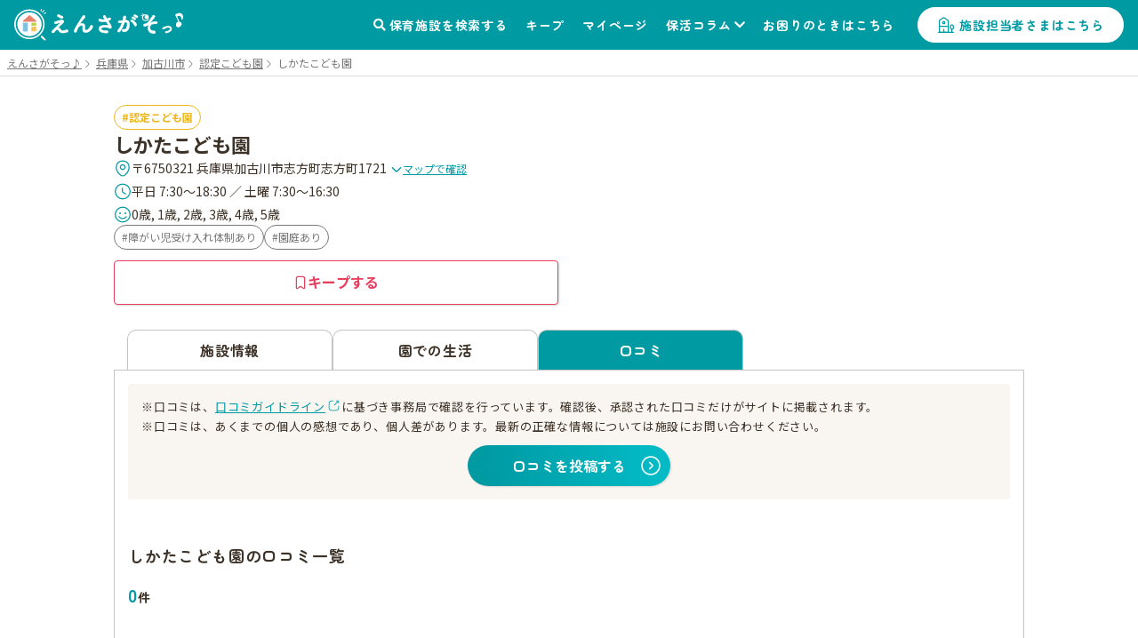

--- FILE ---
content_type: text/html; charset=utf-8
request_url: https://ensagaso.com/ns/2440/parent_voice
body_size: 6998
content:
<!DOCTYPE html>
<html lang="ja">
    <head>
        <meta charset="UTF-8">
        <meta name="viewport" content="width=device-width,initial-scale=1">
        <title>口コミ：しかたこども園 | 加古川市 | 園見学ならえんさがそっ♪</title>
        <meta name="description" content="しかたこども園（認定こども園）- 兵庫県加古川市 の口コミです。しかたこども園の保育施設情報なら、保活をもっと楽にする「えんさがそっ♪」">

                    <!-- ogp start -->
<meta property="og:url" content="https://ensagaso.com/ns/2440/parent_voice">
<meta property="og:type" content="website">
<meta property="og:title" content="口コミ：しかたこども園 | 加古川市 | 園見学ならえんさがそっ♪">
<meta property="og:description" content="しかたこども園（認定こども園）- 兵庫県加古川市 の口コミです。しかたこども園の保育施設情報なら、保活をもっと楽にする「えんさがそっ♪」">
<meta property="og:site_name" content="えんさがそっ♪">
<meta property="og:image" content="https://ensagaso.com/static/parent/img/ogp.jpg">
<!-- //ogp end -->
        <link rel="canonical" href="https://ensagaso.com/ns/2440/parent_voice">
        <link rel="stylesheet" href="https://use.fontawesome.com/releases/v5.6.1/css/all.css">
        <link rel="preconnect" href="https://fonts.googleapis.com">
        <link rel="preconnect" href="https://fonts.gstatic.com" crossorigin>
        <link href="https://fonts.googleapis.com/css2?family=Noto+Sans+JP:wght@400;700&family=Zen+Maru+Gothic:wght@500;700&display=swap" rel="stylesheet">
        <link rel="stylesheet" href="//cdn.jsdelivr.net/npm/slick-carousel@1.8.1/slick/slick.css"/>
        <link rel="stylesheet" href="//cdn.jsdelivr.net/npm/slick-carousel@1.8.1/slick/slick-theme.css">
        <link href="https://cdnjs.cloudflare.com/ajax/libs/toastr.js/latest/css/toastr.min.css" rel="stylesheet">
        <link rel="stylesheet" href="https://unpkg.com/microtip/microtip.css">
        <link rel="stylesheet" href="/static/parent/css/style.css?id=1dec300d331ce3fae494c38b30de6067">
        <link rel="icon" href="/favicon.ico">

        <!-- Google Tag Manager -->
<script>(function(w,d,s,l,i){w[l]=w[l]||[];w[l].push({'gtm.start':
new Date().getTime(),event:'gtm.js'});var f=d.getElementsByTagName(s)[0],
j=d.createElement(s),dl=l!='dataLayer'?'&l='+l:'';j.async=true;j.src=
'https://www.googletagmanager.com/gtm.js?id='+i+dl;f.parentNode.insertBefore(j,f);
})(window,document,'script','dataLayer','GTM-PM5ZTXZ');</script>
<!-- End Google Tag Manager -->        <script async src="https://pagead2.googlesyndication.com/pagead/js/adsbygoogle.js?client=ca-pub-6423839436696932" crossorigin="anonymous"></script>

        <meta name="csrf-token" content="fPPwySRWG7hJZ8yGnj9LzTkvP1cNtTwjSXuI6gya">
    </head>
    <body>
        <!-- Google Tag Manager (noscript) -->
<noscript><iframe src="https://www.googletagmanager.com/ns.html?id=GTM-PM5ZTXZ"
height="0" width="0" style="display:none;visibility:hidden"></iframe></noscript>
<!-- End Google Tag Manager (noscript) -->        <header class="header">
    <!-- nav-header -->
    <nav class="nav-header" id="js-nav-header">
        <div class="nav-header__container">
                            <a href="/" class="nav-header__logo"><img src="/static/parent/img/logo.svg" alt="えんさがそっ♪"></a>
                        <ul class="nav-header__menu">
                <li class="nav-header__menu-item">
                    <a href="/map" class="nav-header__link">保育施設を検索する</a>
                </li>
                <li class="nav-header__menu-item">
                    <a href="/parent/keep" class="nav-header__link">キープ</a>
                </li>
                <li class="nav-header__menu-item">
                    <a href="/parent/mypage" class="nav-header__link">マイページ</a>
                </li>
                <li class="nav-header__menu-item nav-header__item--has-2nd-menu">
                    <a class="nav-header__link" href="/column">保活コラム</a>
                    <ul class="nav-header__2nd-menu">
                        <li class="nav-header__2nd-menu-item"><a href="/column#step">保活について知ろう！</a></li>
                        <li class="nav-header__2nd-menu-item"><a href="/column#book">育休応援コンテンツ</a></li>
                        <li class="nav-header__2nd-menu-item"><a href="/column#birth">働き方・生まれ月で見る保活</a></li>
                        <li class="nav-header__2nd-menu-item"><a href="/column#recommend">保活のおすすめ記事</a></li>
                        <li class="nav-header__2nd-menu-item"><a href="/column#area">エリア別保活情報</a></li>
                    </ul>
                </li>
                <li class="nav-header__menu-item">
                    <a href="/contact" class="nav-header__link">お困りのときはこちら</a>
                </li>
                                <li class="nav-header__menu-item">
                    <a href="/nursery_entrance" class="nav-header__button">施設担当者さまはこちら</a>
                </li>
                            </ul>
            <a class="nav-header__favorite" href="/parent/keep">
                <div class="nav-header__favorite-txt">キープ</div>
            </a>
            <div class="nav-header__toggle" id="js-nav-drawer-open">
                <div class="nav-header__toggle-line"></div>
                <div class="nav-header__toggle-line"></div>
                <div class="nav-header__toggle-line"></div>
                <div class="nav-header__toggle-txt">メニュー</div>
            </div>
        </div>
    </nav>
    <nav class="nav-drawer" id="js-nav-drawer" data-open="false">
        <div class="nav-drawer__container" style="display:none;">
            <div class="nav-drawer__menu-button">
                <button  class="nav-drawer__button-close" id="js-nav-drawer-close">
                    <div class="nav-drawer__button-close-line"></div>
                    <div class="nav-drawer__button-close-line"></div>
                </button>
            </div>
            <ul class="nav-drawer__menu">

                                    <li class="nav-drawer__menu-item nav-drawer__menu-item--button">
                        <a href="/parent/login" class="button-drawer button-drawer--login">ログイン</a>
                        <a href="/parent/register" class="button-drawer">新規登録</a>
                    </li>
                                <li class="nav-drawer__menu-item">
                    <a href="/map" class="nav-drawer__link">保育施設を検索する</a>
                </li>
                <li class="nav-drawer__menu-item">
                    <a href="/parent/keep" class="nav-drawer__link">キープリスト</a>
                </li>
                <li class="nav-drawer__menu-item">
                    <a href="/parent/mypage" class="nav-drawer__link">マイページ</a>
                </li>
                <li class="nav-drawer__menu-item">
                    <span class="nav-drawer__link nav-drawer__link--has-2nd-menu">保活コラム</span>
                    <ul class="nav-drawer__2nd-menu">
                        <li class="nav-drawer__2nd-menu-item"><a href="/column#step">保活について知ろう！</a></li>
                        <li class="nav-drawer__2nd-menu-item"><a href="/column#book">育休応援コンテンツ</a></li>
                        <li class="nav-drawer__2nd-menu-item"><a href="/column#birth">働き方・生まれ月で見る保活</a></li>
                        <li class="nav-drawer__2nd-menu-item"><a href="/column#recommend">保活のおすすめ記事</a></li>
                        <li class="nav-drawer__2nd-menu-item"><a href="/column#area">エリア別保活情報</a></li>
                    </ul>
                </li>
                <li class="nav-drawer__menu-item">
                    <a href="/contact" class="nav-drawer__link">お困りのときはこちら</a>
                </li>

                                <li class="nav-drawer__menu-item">
                    <a href="/nursery_entrance" class="nav-drawer__link">施設担当者さまはこちら</a>
                </li>
                            </ul>
        </div>
    </nav>
    <div class="nav-drawer__overlay" id="js-nav-drawer-overlay"></div>
</header>
        <main class="wrapper ">
                            <div class="breadcrumbs">
        <ul class="breadcrumbs__list" itemscope itemtype="https://schema.org/BreadcrumbList">
            
                                    <li class="breadcrumbs__item" itemprop="itemListElement" itemscope itemtype="https://schema.org/ListItem">
                        <a itemprop="item" href="/" class="breadcrumbs__link">
                            <span itemprop="name">えんさがそっ♪</span>
                        </a>
                        <meta itemprop="position" content="1" />
                    </li>
                
            
                                    <li class="breadcrumbs__item" itemprop="itemListElement" itemscope itemtype="https://schema.org/ListItem">
                        <a itemprop="item" href="/search/prefecture_28" class="breadcrumbs__link">
                            <span itemprop="name">兵庫県</span>
                        </a>
                        <meta itemprop="position" content="2" />
                    </li>
                
            
                                    <li class="breadcrumbs__item" itemprop="itemListElement" itemscope itemtype="https://schema.org/ListItem">
                        <a itemprop="item" href="/search/prefecture_28/city_1295" class="breadcrumbs__link">
                            <span itemprop="name">加古川市</span>
                        </a>
                        <meta itemprop="position" content="3" />
                    </li>
                
            
                                    <li class="breadcrumbs__item" itemprop="itemListElement" itemscope itemtype="https://schema.org/ListItem">
                        <a itemprop="item" href="/search/prefecture_28/city_1295/type_3" class="breadcrumbs__link">
                            <span itemprop="name">認定こども園</span>
                        </a>
                        <meta itemprop="position" content="4" />
                    </li>
                
            
                                    <li class="breadcrumbs__item breadcrumbs__current active" itemprop="itemListElement" itemscope itemtype="https://schema.org/ListItem">
                        <span itemprop="name">しかたこども園</span>
                        <meta itemprop="position" content="5" />
                    </li>
                
                    </ul>
    </div>

                        <!-- 保育施設 詳細情報 -->
<article class="nursery-info js-favorite-nursery js-detail-page" data-nursery_id="2440"  data-latitude="34.82220142" data-longitude="134.82155596">
    <div class="nursery-info__container">
        <div class="nursery-info__summary">
                        <div class="nursery-info__summary-container">
                <div class="badge-list">
                    <a href="/search/type_3/prefecture_28/city_1295/distance_2000?centerLatitude=34.82220142&amp;centerLongitude=134.82155596" class="ga-search-nursery_type_3" target="_blank">
                        <span class="badge badge--nursery-type badge--lg searchable type3">認定こども園</span>
                    </a>
                                    </div>
                <h1 class="nursery-info__name">しかたこども園</h1>
                <div class="nursery-info__meta">
                    <div class="nursery-info__meta-item nursery-info__meta-item--truncate">
                        <span class="nursery-info__meta-icon" aria-hidden="true">
                            <svg xmlns="http://www.w3.org/2000/svg" width="20" height="21" viewBox="0 0 20 21" fill="none">
                                <path d="M9.9999 11.6917C11.4358 11.6917 12.5999 10.5276 12.5999 9.0917C12.5999 7.65576 11.4358 6.4917 9.9999 6.4917C8.56396 6.4917 7.3999 7.65576 7.3999 9.0917C7.3999 10.5276 8.56396 11.6917 9.9999 11.6917Z" stroke="#009AA3" stroke-width="1.25"/>
                                <path d="M3.01675 7.57508C4.65842 0.358417 15.3501 0.36675 16.9834 7.58342C17.9417 11.8167 15.3084 15.4001 13.0001 17.6168C11.3251 19.2334 8.67508 19.2334 6.99175 17.6168C4.69175 15.4001 2.05842 11.8084 3.01675 7.57508Z" stroke="#009AA3" stroke-width="1.25"/>
                            </svg>
                        </span>
                        <p class="nursery-info__meta-text">
                            〒6750321 兵庫県加古川市志方町志方町1721
                            <a class="link link--xs link--icon nursery-info__meta-map-link js-map" href="javascript:void(0)">
                                <svg xmlns="http://www.w3.org/2000/svg" width="14" height="15" viewBox="0 0 14 15" fill="none" aria-hidden="true">
                                    <path d="M11.6199 5.72095L7.81655 9.52428C7.36738 9.97345 6.63238 9.97345 6.18322 9.52428L2.37988 5.72095" stroke="#009AA3" stroke-width="1.5" stroke-miterlimit="10" stroke-linecap="round" stroke-linejoin="round"/>
                                </svg>
                                マップで確認
                            </a>
                        </p>
                    </div>
                                        <div class="nursery-info__meta-item">
                        <span class="nursery-info__meta-icon" aria-hidden="true">
                            <svg xmlns="http://www.w3.org/2000/svg" width="20" height="21" viewBox="0 0 20 21" fill="none">
                                <path d="M18.3332 10.5001C18.3332 15.1001 14.5998 18.8334 9.99984 18.8334C5.39984 18.8334 1.6665 15.1001 1.6665 10.5001C1.6665 5.90008 5.39984 2.16675 9.99984 2.16675C14.5998 2.16675 18.3332 5.90008 18.3332 10.5001Z" stroke="#009AA3" stroke-width="1.25" stroke-linecap="round" stroke-linejoin="round"/>
                                <path d="M13.0919 13.15L10.5086 11.6083C10.0586 11.3416 9.69189 10.7 9.69189 10.175V6.7583" stroke="#009AA3" stroke-width="1.25" stroke-linecap="round" stroke-linejoin="round"/>
                            </svg>
                        </span>
                        <p class="nursery-info__meta-text">平日 7:30～18:30 ／ 土曜 7:30～16:30</p>
                    </div>
                                                            <div class="nursery-info__meta-item">
                        <span class="nursery-info__meta-icon" aria-hidden="true">
                            <svg xmlns="http://www.w3.org/2000/svg" width="20" height="21" viewBox="0 0 20 21" fill="none">
                                <path d="M9.97493 18.8334C14.5773 18.8334 18.3083 15.1025 18.3083 10.5001C18.3083 5.89771 14.5773 2.16675 9.97493 2.16675C5.37256 2.16675 1.6416 5.89771 1.6416 10.5001C1.6416 15.1025 5.37256 18.8334 9.97493 18.8334Z" stroke="#009AA3" stroke-width="1.25" stroke-linecap="round" stroke-linejoin="round"/>
                                <path d="M6.0083 13C6.8833 14.2583 8.34997 15.0833 9.99997 15.0833C11.65 15.0833 13.1083 14.2583 13.9916 13" stroke="#009AA3" stroke-width="1.25" stroke-linecap="round" stroke-linejoin="round"/>
                                <circle cx="7" cy="9" r="1" fill="#009AA3"/>
                                <circle cx="13" cy="9" r="1" fill="#009AA3"/>
                            </svg>
                        </span>
                        <p class="nursery-info__meta-text">0歳, 1歳, 2歳, 3歳, 4歳, 5歳</p>
                    </div>
                    
                </div>
                                <div class="nursery-info__features badge-list">
                                                                        <a class="ga-search-special_childcare_option_4" href="/search/option_4/prefecture_28/city_1295/distance_2000?centerLatitude=34.82220142&amp;centerLongitude=134.82155596" target="_blank">
                                <span class="badge badge--secondary badge--lg searchable">障がい児受け入れ体制あり</span>
                            </a>
                                                                                                <a class="ga-search-special_childcare_option_7" href="/search/option_7/prefecture_28/city_1295/distance_2000?centerLatitude=34.82220142&amp;centerLongitude=134.82155596" target="_blank">
                                <span class="badge badge--secondary badge--lg searchable">園庭あり</span>
                            </a>
                                                            </div>
                                <div id="js-detail-cta" class="nursery-info__cta  no-contact  ">
                                                            <a class="btn btn--secondary btn--lg u-pc-none" href="tel:079-452-5900">
                        <span class="btn__icon" aria-hidden="true">
                            <svg xmlns="http://www.w3.org/2000/svg" width="17" height="17" viewBox="0 0 17 17" fill="none">
                            <path d="M15.1468 12.7199C15.1468 12.9599 15.0935 13.2066 14.9802 13.4466C14.8668 13.6866 14.7202 13.9133 14.5268 14.1266C14.2002 14.4866 13.8402 14.7466 13.4335 14.9133C13.0335 15.0799 12.6002 15.1666 12.1335 15.1666C11.4535 15.1666 10.7268 15.0066 9.96016 14.6799C9.1935 14.3533 8.42683 13.9133 7.66683 13.3599C6.90016 12.7999 6.1735 12.1799 5.48016 11.4933C4.7935 10.7999 4.1735 10.0733 3.62016 9.31325C3.0735 8.55325 2.6335 7.79325 2.3135 7.03992C1.9935 6.27992 1.8335 5.55325 1.8335 4.85992C1.8335 4.40659 1.9135 3.97325 2.0735 3.57325C2.2335 3.16659 2.48683 2.79325 2.84016 2.45992C3.26683 2.03992 3.7335 1.83325 4.22683 1.83325C4.4135 1.83325 4.60016 1.87325 4.76683 1.95325C4.94016 2.03325 5.0935 2.15325 5.2135 2.32659L6.76016 4.50659C6.88016 4.67325 6.96683 4.82659 7.02683 4.97325C7.08683 5.11325 7.12016 5.25325 7.12016 5.37992C7.12016 5.53992 7.0735 5.69992 6.98016 5.85325C6.8935 6.00659 6.76683 6.16659 6.60683 6.32659L6.10016 6.85325C6.02683 6.92659 5.9935 7.01325 5.9935 7.11992C5.9935 7.17325 6.00016 7.21992 6.0135 7.27325C6.0335 7.32659 6.0535 7.36659 6.06683 7.40659C6.18683 7.62659 6.3935 7.91325 6.68683 8.25992C6.98683 8.60659 7.30683 8.95992 7.6535 9.31325C8.0135 9.66659 8.36016 9.99325 8.7135 10.2933C9.06016 10.5866 9.34683 10.7866 9.5735 10.9066C9.60683 10.9199 9.64683 10.9399 9.6935 10.9599C9.74683 10.9799 9.80016 10.9866 9.86016 10.9866C9.9735 10.9866 10.0602 10.9466 10.1335 10.8733L10.6402 10.3733C10.8068 10.2066 10.9668 10.0799 11.1202 9.99992C11.2735 9.90659 11.4268 9.85992 11.5935 9.85992C11.7202 9.85992 11.8535 9.88659 12.0002 9.94659C12.1468 10.0066 12.3002 10.0933 12.4668 10.2066L14.6735 11.7733C14.8468 11.8933 14.9668 12.0333 15.0402 12.1999C15.1068 12.3666 15.1468 12.5333 15.1468 12.7199Z" stroke="currentColor" stroke-width="1.25" stroke-miterlimit="10"/>
                            </svg>
                        </span>
                        <span class="btn__label">電話で問い合わせる</span>
                    </a>
                                        <button
                        type="button"
                        class="btn btn--keep btn--lg js-favorite-button  ga-submit-keep-detail_header"
                        data-target="#js-modal-dialog"
                        data-nursery_id="2440"
                    >
                        <span class="btn__icon" aria-hidden="true">
                            <svg xmlns="http://www.w3.org/2000/svg" width="16" height="16" viewBox="0 0 16 16" fill="none">
                                <path d="M10.5874 1.33334H5.40757C4.26307 1.33334 3.3335 2.49297 3.3335 3.90585V13.2962C3.3335 14.4958 4.02665 15.0023 4.87562 14.4225L7.49776 12.6164C7.77717 12.4231 8.22853 12.4231 8.50256 12.6164L11.1247 14.4225C11.9737 15.0089 12.6668 14.5024 12.6668 13.2962V3.90585C12.6615 2.49297 11.7319 1.33334 10.5874 1.33334Z" stroke="currentColor" stroke-width="1.25" stroke-linecap="round" stroke-linejoin="round"/>
                            </svg>
                        </span>
                        <span class="btn__label">キープする</span>
                    </button>
                </div>
            </div>
        </div>
                                
         <!-- 3タブ表示 -->
         <div class="nursery-info__3tab" id="page_top_anchor">
             <!-- タブ切替 ラジオボタンで -->
             <div class="nursery-info__tab-button-list">
                 <input id="tab-outline" type="radio" name="tab-radio-button" data-select_tab="" checked >
                 <label class="nursery-info__tab-button nursery-info__tab-button--detail" for="tab-outline"><span>施設情報</span></label>
                                  <input id="tab-life" type="radio" name="tab-radio-button" data-select_tab="life"  >
                 <label class="nursery-info__tab-button nursery-info__tab-button--life" for="tab-life"><span>園での生活</span></label>
                                                   <input id="tab-parent_voice" type="radio" name="tab-radio-button" data-select_tab="parent_voice" checked >
                 <label class="nursery-info__tab-button nursery-info__tab-button--parent-voice" for="tab-parent_voice"><span>口コミ</span></label>
             </div>
                                           <!-- tab4：口コミ -->
                 <div class="nursery-info__tab" id="nursery-info__tab-parent_voice">
    <div id="parent_voice" data-props="{&quot;parentVoiceList&quot;:[],&quot;isLoggedIn&quot;:false,&quot;nurseryName&quot;:&quot;\u3057\u304b\u305f\u3053\u3069\u3082\u5712&quot;}"></div>
</div>

<script type="application/javascript" src="/static/parent/js/parentVoice.js?id=d40f65ac049c2fe65c9eff85f184a65b"></script>
                      </div>
         <div class="nursery-info__link--right">
                              <a class="link-general--external link-general--small" href="https://forms.gle/Kx8nMwhzYgZsqLhG6" target="_blank" rel="noopener noreferrer">問題のある口コミを報告する</a>
                      </div>
    </div>
</article>

<!-- この付近の施設 -->
<aside class="nursery-list-other">
<h2 class="nursery-list-other__ttl" id="nursery-list-other__title">この付近の施設</h2>
<div class="nursery-list-wrap">
 <div class="nursery-list-other__map-link"><a class="link-general--other ga-map_search-footer" href="/map/?centerLatitude=34.82220142&amp;centerLongitude=134.82155596" target="_blank">マップでもっと見る</a></div>
 <ul class="nursery-list slider">
                    </ul>
</div>
</aside>

<!-- nav-fixfooter for nusary-info -->
<nav class="nav-fixfooter">
<div class="nav-fixfooter__container" id="js-nav-fixfooter__container">
 <ul class="nav-fixfooter__menu   no-contact  ">
     <li class="nav-fixfooter__menu-item">
         <button class="button-fixfooter button-fixfooter--favorite js-favorite-button  ga-submit-keep-detail_footer"
                 data-target="#js-modal-dialog"
                 data-nursery_id="2440">キープする
         </button>
     </li>
          <li class="nav-fixfooter__menu-item tel sp-only">
         <a href="tel:079-452-5900" class="button-fixfooter button-fixfooter--tel">電話をかける</a>
     </li>
           </ul>
</div>
<div class="nav-fixfooter__button-memo">
 <button
     type="button"
     class="button-memo js-nav-fixfooter__button-memo js-memo-button"
     data-nursery_id="2440"
 >
     <div>メモ</div>
 </button>
</div>
</nav>

<!-- modal -->
<div class="modal full" id="js-modal-feature">
<div class="modal__container">
 <button class="modal__close js-modal-hide"></button>
 <div class="modal__header">特徴</div>
 <div class="modal__contents">
     <ul class="nursery-info__modal-feature">

              </ul>
 </div>
</div>
<div class="modal__overlay"></div>
</div>

<!-- modal -->
<div class="modal photo" id="js-modal-zoom-pic">
<div class="modal__container">
 <button class="modal__close js-modal-hide"></button>
 <div class="modal__contents">
     <div class="modal__big-pic modal-big-pic">
         <img src="" alt="" class="modal__big-pic--img">
         <span class="modal__big-pic--content"></span>
         <div class="js-modal__big-pic-area modal-big-pic__btns">
             <div class="js-modal__big-pic-prev modal-big-pic__btn modal-big-pic__btn--prev" role="button"></div>
             <div class="js-modal__big-pic-next modal-big-pic__btn modal-big-pic__btn--next" role="button"></div>
         </div>
     </div>
 </div>
</div>
<div class="modal__overlay"></div>
</div>

<!-- modal -->

<!-- delete dialog -->
<div class="modal dialog" id="js-modal-dialog">
<div class="modal__container">
 <div class="modal__contents">
     <p class="modal__message">キープを削除しますか？</p>
     <div class="modal__btn-area">
         <button type="button" class="button-general button-general--narrow js-confirm">はい</button>
         <button type="button" class="button-cancel js-modal-hide">いいえ</button>
     </div>
 </div>
</div>
<div class="modal__overlay"></div>
</div>

<!-- memo update message -->

        </main>
        <!-- modal -->
 <div class="modal general" id="js-modal-regist-guide">
    <div class="modal__container">
        <button class="modal__close js-modal-hide"></button>
        <div class="modal__header">会員登録</div>
        <div class="modal__contents">
            <p class="modal__regist-guide-summary">会員登録して、えんさがそっ♪を<br class="sp-only">フルに活用しましょう！</p>
            <dl class="modal__regist-guide-content">
                <dt class="modal__regist-guide-catch">会員登録で園見学の申し込みも<br class="sp-only">スムーズに！</dt>
                <dd class="form__form-button-area">
                    <a class="button-regist button-regist--full" href="/parent/register">新規登録画面へ</a>
                </dd>
            </dl>
            <dl class="modal__regist-guide-content">
                <dt class="modal__regist-guide-txt">既に会員登録済みの方はこちら</dt>
                <dd class="form__form-button-area">
                    <a class="button-general button-general--full" href="/parent/login" >ログイン画面へ</a>
                </dd>
            </dl>
        </div>
    </div>
    <div class="modal__overlay"></div>
</div>

 <!-- modal -->
 <div class="modal general" id="js-modal-regist-home">
    <div class="modal__container">
        <button class="modal__close js-modal-hide"></button>
        <div class="modal__header">自宅の登録</div>
        <div class="modal__contents">
            <p class="modal__regist-guide-summary">自宅の位置情報を取得するには<br class="sp-only">自宅住所の登録が必要です</p>
            <dl class="modal__regist-guide-content">
                <dt class="modal__regist-guide-txt">住所の登録はこちら</dt>
                <dd class="form__form-button-area">
                    <a class="button-general button-general--full" href="/parent/mypage" >マイページ</a>
                </dd>
            </dl>
        </div>
    </div>
    <div class="modal__overlay"></div>
</div>
        <footer class="footer">
    <div class="footer__container">
        <div class="footer__logo"><img src="/static/parent/img/logo_color.svg" alt="えんさがそっ♪"></div>
        <!--
        <ul class="footer__sns">
            <li class="footer__sns-item"><a class="footer__sns-item-link" href=""><img src="/static/parent/img/ico_tw.svg"></a></li>
            <li class="footer__sns-item"><a class="footer__sns-item-link" href=""><img src="/static/parent/img/ico_fb.svg"></a></li>
            <li class="footer__sns-item"><a class="footer__sns-item-link" href=""><img src="/static/parent/img/ico_line.svg"></a></li>
        </ul>
        -->
        <ul class="footer__menu">
            <li class="footer__menu-item">
                <a class="footer__menu-item-link" href="/map">保育施設を検索する</a>
                <ul class="footer__menu--second">
                                            <li class="footer__second-menu-item"><a class="footer__sub-menu-item-link" href="/search/type_1">認可保育園</a></li>
                                            <li class="footer__second-menu-item"><a class="footer__sub-menu-item-link" href="/search/type_5">地域型保育園</a></li>
                                            <li class="footer__second-menu-item"><a class="footer__sub-menu-item-link" href="/search/type_3">認定こども園</a></li>
                                            <li class="footer__second-menu-item"><a class="footer__sub-menu-item-link" href="/search/type_6">認証・認定保育園</a></li>
                                            <li class="footer__second-menu-item"><a class="footer__sub-menu-item-link" href="/search/type_2">認可外保育園</a></li>
                                            <li class="footer__second-menu-item"><a class="footer__sub-menu-item-link" href="/search/type_7">企業主導型保育園</a></li>
                                            <li class="footer__second-menu-item"><a class="footer__sub-menu-item-link" href="/search/type_8">インターナショナルプリスクール</a></li>
                                            <li class="footer__second-menu-item"><a class="footer__sub-menu-item-link" href="/search/type_4">幼稚園</a></li>
                                    </ul>
            </li>
            <li class="footer__menu-item"><a class="footer__menu-item-link" href="/column">保活コラム</a></li>
            <li class="footer__menu-item"><a class="footer__menu-item-link" href="/nursery_entrance">保育施設担当者さまはこちら</a></li>
        </ul>
        <ul class="footer__menu--sub">
            <li class="footer__sub-menu-item"><a class="footer__sub-menu-item-link" href="/user_term">利用者・会員向け利用規約</a></li>
            <li class="footer__sub-menu-item"><a class="footer__sub-menu-item-link" href="/nursery_term">保育施設会員向け利用規約</a></li>
            <li class="footer__sub-menu-item"><a class="footer__sub-menu-item-link" href="/guidelines">掲載している保育施設の情報について</a></li>
            <li class="footer__sub-menu-item"><a class="footer__sub-menu-item-link" href="https://baby-job.co.jp/privacy-policy/" target="_blank">個人情報保護方針</a></li>
            <li class="footer__sub-menu-item"><a class="footer__sub-menu-item-link" href="https://baby-job.co.jp/#about">運営会社</a></li>
            <li class="footer__sub-menu-item"><a class="footer__sub-menu-item-link" href="/contact">お困りのときはこちら</a></li>
        </ul>
        <div class="footer__copy">&copy; BABY JOB Co.,Ltd. All Rights Reserved.</div>
    </div>
</footer>

        <script type="application/javascript" src="/static/parent/js/app.js?id=6ab5d2038c704d6fa4590be0140a7705"></script>
        <script type="application/javascript" src="/static/common/js/abtest.js?id=c0dcabb5449dd2606ebfb0fe0eaaba20"></script>

        
                            </body>
</html>


--- FILE ---
content_type: text/html; charset=utf-8
request_url: https://www.google.com/recaptcha/api2/aframe
body_size: 182
content:
<!DOCTYPE HTML><html><head><meta http-equiv="content-type" content="text/html; charset=UTF-8"></head><body><script nonce="lpHspdvbK2hHYly__VoM4w">/** Anti-fraud and anti-abuse applications only. See google.com/recaptcha */ try{var clients={'sodar':'https://pagead2.googlesyndication.com/pagead/sodar?'};window.addEventListener("message",function(a){try{if(a.source===window.parent){var b=JSON.parse(a.data);var c=clients[b['id']];if(c){var d=document.createElement('img');d.src=c+b['params']+'&rc='+(localStorage.getItem("rc::a")?sessionStorage.getItem("rc::b"):"");window.document.body.appendChild(d);sessionStorage.setItem("rc::e",parseInt(sessionStorage.getItem("rc::e")||0)+1);localStorage.setItem("rc::h",'1769024986129');}}}catch(b){}});window.parent.postMessage("_grecaptcha_ready", "*");}catch(b){}</script></body></html>